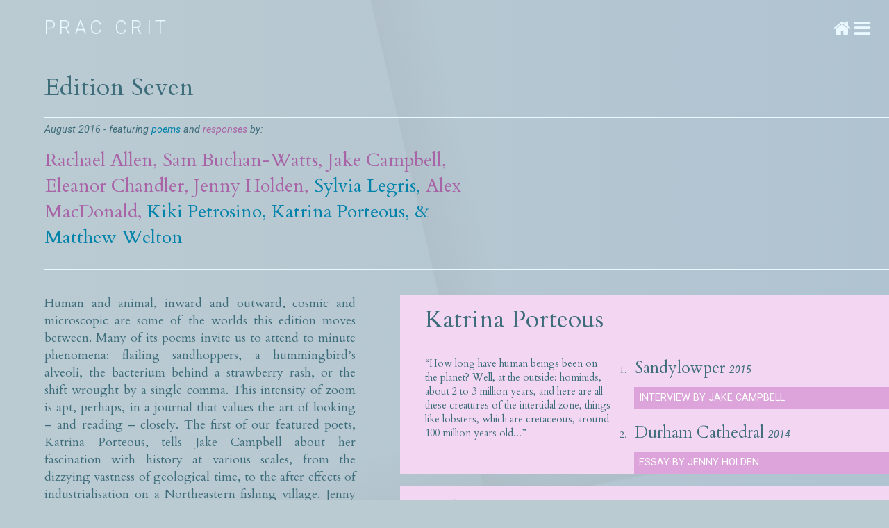

--- FILE ---
content_type: text/html; charset=UTF-8
request_url: http://www.praccrit.com/editions/edition-seven/
body_size: 6973
content:
<!DOCTYPE html>
<!--[if IE 7]>
<html class="ie ie7" lang="en-US">
<![endif]-->
<!--[if IE 8]>
<html class="ie ie8" lang="en-US">
<![endif]-->
<!--[if !(IE 7) | !(IE 8) ]><!-->
<html lang="en-US">
<!--<![endif]-->
<head>
	<meta charset="UTF-8">
	<meta name="viewport" content="width=device-width">
	<meta name="description" content="is an online journal of poetry and criticism, dedicated to reading contemporary poems up close. Three times a year, we publish an edition of essays, interviews and reflections from poets, along with our rolling features. ">
	<title>Edition Seven | Prac Crit</title>
	<link rel="profile" href="http://gmpg.org/xfn/11">
	<link rel="pingback" href="http://www.praccrit.com/xmlrpc.php">
	<!--[if lt IE 9]>
	<script src="http://www.praccrit.com/wp-content/themes/prac-crit/js/html5.js"></script>
	<![endif]-->
	<link href='http://fonts.googleapis.com/css?family=Cardo:400,400italic' rel='stylesheet' type='text/css'>
	<link href='http://fonts.googleapis.com/css?family=Roboto:400,400italic,300' rel='stylesheet' type='text/css'>
	<link rel="stylesheet" href="http://www.praccrit.com/wp-content/themes/prac-crit/style.css">
	<link rel="stylesheet" href="http://www.praccrit.com/wp-content/themes/prac-crit/css/font-awesome.css">
	<link rel="stylesheet" href="http://www.praccrit.com/wp-content/themes/prac-crit/css/jquery-ui.min.css">
	<script type="text/javascript" src="http://www.praccrit.com/wp-content/themes/prac-crit/js/jquery.min.js"></script>
	<script type="text/javascript" src="http://www.praccrit.com/wp-content/themes/prac-crit/js/jquery-ui.min.js"></script>
	<script type="text/javascript" src="http://www.praccrit.com/wp-content/themes/prac-crit/js/jquery.cookie.js"></script>
	<script type="text/javascript" src="http://www.praccrit.com/wp-content/themes/prac-crit/js/jquery.sidr.min.js"></script>
	<script type="text/javascript" src="http://www.praccrit.com/wp-content/themes/prac-crit/js/controller/all.js"></script>
	<link rel='dns-prefetch' href='//s.w.org' />
<link rel="alternate" type="application/rss+xml" title="Prac Crit &raquo; Feed" href="http://www.praccrit.com/feed/" />
<link rel="alternate" type="application/rss+xml" title="Prac Crit &raquo; Comments Feed" href="http://www.praccrit.com/comments/feed/" />
		<script type="text/javascript">
			window._wpemojiSettings = {"baseUrl":"https:\/\/s.w.org\/images\/core\/emoji\/11\/72x72\/","ext":".png","svgUrl":"https:\/\/s.w.org\/images\/core\/emoji\/11\/svg\/","svgExt":".svg","source":{"concatemoji":"http:\/\/www.praccrit.com\/wp-includes\/js\/wp-emoji-release.min.js?ver=4.9.26"}};
			!function(e,a,t){var n,r,o,i=a.createElement("canvas"),p=i.getContext&&i.getContext("2d");function s(e,t){var a=String.fromCharCode;p.clearRect(0,0,i.width,i.height),p.fillText(a.apply(this,e),0,0);e=i.toDataURL();return p.clearRect(0,0,i.width,i.height),p.fillText(a.apply(this,t),0,0),e===i.toDataURL()}function c(e){var t=a.createElement("script");t.src=e,t.defer=t.type="text/javascript",a.getElementsByTagName("head")[0].appendChild(t)}for(o=Array("flag","emoji"),t.supports={everything:!0,everythingExceptFlag:!0},r=0;r<o.length;r++)t.supports[o[r]]=function(e){if(!p||!p.fillText)return!1;switch(p.textBaseline="top",p.font="600 32px Arial",e){case"flag":return s([55356,56826,55356,56819],[55356,56826,8203,55356,56819])?!1:!s([55356,57332,56128,56423,56128,56418,56128,56421,56128,56430,56128,56423,56128,56447],[55356,57332,8203,56128,56423,8203,56128,56418,8203,56128,56421,8203,56128,56430,8203,56128,56423,8203,56128,56447]);case"emoji":return!s([55358,56760,9792,65039],[55358,56760,8203,9792,65039])}return!1}(o[r]),t.supports.everything=t.supports.everything&&t.supports[o[r]],"flag"!==o[r]&&(t.supports.everythingExceptFlag=t.supports.everythingExceptFlag&&t.supports[o[r]]);t.supports.everythingExceptFlag=t.supports.everythingExceptFlag&&!t.supports.flag,t.DOMReady=!1,t.readyCallback=function(){t.DOMReady=!0},t.supports.everything||(n=function(){t.readyCallback()},a.addEventListener?(a.addEventListener("DOMContentLoaded",n,!1),e.addEventListener("load",n,!1)):(e.attachEvent("onload",n),a.attachEvent("onreadystatechange",function(){"complete"===a.readyState&&t.readyCallback()})),(n=t.source||{}).concatemoji?c(n.concatemoji):n.wpemoji&&n.twemoji&&(c(n.twemoji),c(n.wpemoji)))}(window,document,window._wpemojiSettings);
		</script>
		<style type="text/css">
img.wp-smiley,
img.emoji {
	display: inline !important;
	border: none !important;
	box-shadow: none !important;
	height: 1em !important;
	width: 1em !important;
	margin: 0 .07em !important;
	vertical-align: -0.1em !important;
	background: none !important;
	padding: 0 !important;
}
</style>
<link rel='stylesheet' id='dashicons-css'  href='http://www.praccrit.com/wp-includes/css/dashicons.min.css?ver=4.9.26' type='text/css' media='all' />
<script type='text/javascript' src='http://www.praccrit.com/wp-includes/js/jquery/jquery.js?ver=1.12.4'></script>
<script type='text/javascript' src='http://www.praccrit.com/wp-includes/js/jquery/jquery-migrate.min.js?ver=1.4.1'></script>
<link rel='https://api.w.org/' href='http://www.praccrit.com/wp-json/' />
<link rel="EditURI" type="application/rsd+xml" title="RSD" href="http://www.praccrit.com/xmlrpc.php?rsd" />
<link rel="wlwmanifest" type="application/wlwmanifest+xml" href="http://www.praccrit.com/wp-includes/wlwmanifest.xml" /> 
<link rel='prev' title='Edition Six' href='http://www.praccrit.com/editions/edition-six/' />
<link rel='next' title='Edition Eight' href='http://www.praccrit.com/editions/edition-eight/' />
<meta name="generator" content="WordPress 4.9.26" />
<link rel="canonical" href="http://www.praccrit.com/editions/edition-seven/" />
<link rel='shortlink' href='http://www.praccrit.com/?p=503' />
<link rel="alternate" type="application/json+oembed" href="http://www.praccrit.com/wp-json/oembed/1.0/embed?url=http%3A%2F%2Fwww.praccrit.com%2Feditions%2Fedition-seven%2F" />
<link rel="alternate" type="text/xml+oembed" href="http://www.praccrit.com/wp-json/oembed/1.0/embed?url=http%3A%2F%2Fwww.praccrit.com%2Feditions%2Fedition-seven%2F&#038;format=xml" />
<style>
	#lightGallery-slider .info .desc
	{
		direction: ltr !important;
		text-align: center !important;
	}
	#lightGallery-slider .info .title
	{
		direction: ltr !important;
		text-align: center !important;
	}
	</style>      <script type="text/javascript">
         var string = ".wp-lightbox-bank,", ie, ieVersion, lightease;
         jQuery(document).ready(function ($) {
                     string = ".gallery-item, ";
                        string += ".wp-caption > a, ";
                        string += "a:has(img[class*=wp-image-])";
                     if (navigator.appName == "Microsoft Internet Explorer") {
               //Set IE as true
               ie = true;
               //Create a user agent var
               var ua = navigator.userAgent;
               //Write a new regEx to find the version number
               var re = new RegExp("MSIE ([0-9]{1,}[.0-9]{0,})");
               //If the regEx through the userAgent is not null
               if (re.exec(ua) != null) {
                  //Set the IE version
                  ieVersion = parseInt(RegExp.$1);
               }
            }
            if (ie = true && ieVersion <= 9)
            {
               lightease = "";
            } else
            {
               lightease = "ease";
            }
            var selector = string.replace(/,\s*$/, "");
            jQuery(selector).lightGallery({
               caption: false,
               desc: false,
               disableOther: true,
               closable: true,
               errorMessage: "Could not load the item. Make sure the path is correct and item exist.",
               easing: lightease
            });
         });

      </script>
      
</head>

<body class="pc_editions-template-default single single-pc_editions postid-503 masthead-fixed full-width singular">

<script>
  (function(i,s,o,g,r,a,m){i['GoogleAnalyticsObject']=r;i[r]=i[r]||function(){
  (i[r].q=i[r].q||[]).push(arguments)},i[r].l=1*new Date();a=s.createElement(o),
  m=s.getElementsByTagName(o)[0];a.async=1;a.src=g;m.parentNode.insertBefore(a,m)
  })(window,document,'script','//www.google-analytics.com/analytics.js','ga');

  ga('create', 'UA-1606187-16', 'auto');
  ga('send', 'pageview');

</script>

<div class="wrap">
<div class="over">

<h1 id="prac-crit" class="indent-left"><a href="/">Prac Crit</a></h1>

<div id="top-icons">
<a href="/" id="home"><i class="fa fa-home"></i></a><a id="show-menu"><i class="fa fa-bars"></i></a>
</div>


<div class="indent-left top">
	<h1 class="edition-title">Edition Seven</h1>
	<h3 class="context">August 2016 - featuring <span class="highlight-poem">poems</span> and <span class="highlight-response">responses</span> by:</h3>
</div>

<section class="broad contributors">
	<div class="indent-left">
				<span class="highlight-response"><a href="/contributor/rachael-allen/">Rachael Allen</a>,</span> 		<span class="highlight-response"><a href="/contributor/sam-buchan-watts/">Sam Buchan-Watts</a>,</span> 		<span class="highlight-response"><a href="/contributor/jake-campbell/">Jake Campbell</a>,</span> 		<span class="highlight-response"><a href="/contributor/eleanor-chandler/">Eleanor Chandler</a>,</span> 		<span class="highlight-response"><a href="/contributor/jenny-holden/">Jenny Holden</a>,</span> 		<span class="highlight-poem"><a href="/contributor/sylvia-legris/">Sylvia Legris</a>,</span> 		<span class="highlight-response"><a href="/contributor/alex-macdonald/">Alex MacDonald</a>,</span> 		<span class="highlight-poem"><a href="/contributor/kiki-petrosino/">Kiki Petrosino</a>,</span> 		<span class="highlight-poem"><a href="/contributor/katrina-porteous/">Katrina Porteous</a>,</span> 		<span class="highlight-poem">&amp; <a href="/contributor/matthew-welton/">Matthew Welton</a></span> 	</div>
</section>

<div class="indent-left">
	<hr />
</div>

<div class="indent-left mob_only">
	<ul class="subnav clearfix">
		<li class="mob_link"><a href="#edition_intro">SKIP TO INTRODUCTION</a></li>
	</ul>
</div>

<section class="right broad" id="edition_list">
			
		<div class="bucket clearfix">
			<h2><a href="/contributor/katrina-porteous/">Katrina Porteous</a></h2>
			<div class="intro">
				“How long have human beings been on the planet? Well, at the outside: hominids, about 2 to 3 million years, and here are all these creatures of the intertidal zone, things like lobsters, which are cretaceous, around 100 million years old...”
			</div>
			<div class="contents">
							<div class="poem-block">
				<h3><span class='count'>1. </span><a href="http://www.praccrit.com/poems/sandylowper/">Sandylowper</a> <span class="context date">2015</span></h3>
							<a class="article-link special" href="http://www.praccrit.com/interviews/sandylowper-interview-by-jake-campbell/">Interview by Jake Campbell</a>
			</div>			<div class="poem-block">
				<h3><span class='count'>2. </span><a href="http://www.praccrit.com/poems/durham-cathedral/">Durham Cathedral</a> <span class="context date">2014</span></h3>
							<a class="article-link special" href="http://www.praccrit.com/essays/durham-cathedral-essay-by-jenny-holden/">Essay by Jenny Holden</a>
			</div>
			</div>
		</div>
				
		<div class="bucket clearfix">
			<h2><a href="/contributor/sylvia-legris/">Sylvia Legris</a></h2>
			<div class="intro">
				“I take a weirdly shaped bit here, a glittery nugget there, and I try to crazy-glue them into some wild- and wily-limbed hybrid I’ve never seen. If I can create a creature that shocks and surprises me, that trips trillingly all over the place, I am gleeful.”
			</div>
			<div class="contents">
							<div class="poem-block">
				<h3><span class='count'>1. </span><a href="http://www.praccrit.com/poems/hummingbird/">Hummingbird</a> <span class="context date">2013</span></h3>
							<a class="article-link special" href="http://www.praccrit.com/essays/hummingbird-essay-by-rachael-allen/">Essay by Rachael Allen</a>
			</div>			<div class="poem-block">
				<h3><span class='count'>2. </span><a href="http://www.praccrit.com/poems/part-the-second/">Part the Second.</a> <span class="context date">2016</span></h3>
							<a class="article-link special" href="http://www.praccrit.com/interviews/part-the-second-interview-by-eleanor-chandler/">Interview by Eleanor Chandler</a>
			</div>
			</div>
		</div>
				
		<div class="bucket clearfix">
			<h2><a href="/contributor/matthew-welton/">Matthew Welton</a></h2>
			<div class="intro">
				“I think you are saying something through form: it’s an aesthetic thing. I’m interested in what it means to say something – but I think about what John Cage says, ‘I have nothing to say and I am saying it and that is poetry as I need it.’”
			</div>
			<div class="contents">
							<div class="poem-block">
				<h3><span class='count'>1. </span><a href="http://www.praccrit.com/poems/hey-hey/">Hey, hey</a> <span class="context date">2016</span></h3>
							<a class="article-link special" href="http://www.praccrit.com/interviews/hey-hey-interview-by-alex-macdonald/">Interview by Alex MacDonald</a>
			</div>			<div class="poem-block">
				<h3><span class='count'>2. </span><a href="http://www.praccrit.com/poems/van-der-kerkhoff/">Van der Kerkhoff</a> <span class="context date">2003</span></h3>
							<a class="article-link special" href="http://www.praccrit.com/essays/van-der-kerkhoff-essay-by-sam-buchan-watts/">Essay by Sam Buchan-Watts</a>
			</div>
			</div>
		</div>
				
		<div class="bucket clearfix special">
			<span class="label"><span>Deep Note</span></span><h2><a href="/contributor/kiki-petrosino/">Kiki Petrosino</a></h2>
			<div class="intro">
				“During my fevers, I dreamed vividly of forests, trees lined up like files. Each day, I went to that dream-place like it was my job. In these dreams, I understood that I was not special; I was just another commuter traveling between worlds.”
			</div>
			<div class="contents">
							<div class="poem-block">
				<h3><a href="http://www.praccrit.com/poems/scarlet1/">Scarlet</a> <span class="context date">2016</span></h3>
							<a class="article-link special" href="http://www.praccrit.com/essays/scarlet-deep-note-by-kiki-petrosino/">Deep Note by Kiki Petrosino</a>
			</div>
			</div>
		</div>
		</section>

<div class="indent-left mob_only">
	<ul class="subnav clearfix">
		<li class="mob_link"><a href="#prac-crit">BACK TO TOP</a></li>
	</ul>
</div>

<section class="left narrow">
	<div class="indent-left justify" id="edition_intro">
		<p>Human and animal, inward and outward, cosmic and microscopic are some of the worlds this edition moves between. Many of its poems invite us to attend to minute phenomena: flailing sandhoppers, a hummingbird’s alveoli, the bacterium behind a strawberry rash, or the shift wrought by a single comma. This intensity of zoom is apt, perhaps, in a journal that values the art of looking – and reading – closely. The first of our featured poets, Katrina Porteous, tells Jake Campbell about her fascination with history at various scales, from the dizzying vastness of geological time, to the after effects of industrialisation on a Northeastern fishing village. Jenny Holden’s essay follows the trail of Porteous’s Northumbrian dialect words, enquiring how poems so rooted in place ‘resonate beyond the local’. One of Canada’s leading poets, Sylvia Legris shares with Porteous a savour for the specialist vocabularies of science and natural history. In a playful interview with Eleanor Chandler, Legris describes her desire to create a poetry of ‘wild- and wily-limbed hybrid[s]’, patched from registers gleaned in diverse fields. Does a nightingale still sing in the forest if there’s no human ear to hear it? Reading Legris’s ‘Hummingbird’ sequence, Rachael Allen asks if there is a way to write about animals without ‘robb[ing] them of themselves.’ After a seven-year gap, Matthew Welton’s anticipated third collection, <em>The Number Poems</em>, is due out next month. Welton chats to Alex MacDonald about the poetic potential of simplicity and repetition: ‘how small a thought it takes to fill a whole life’, he muses after Wittgenstein in the Steve Reich song. The mathematics of small permutations is also the subject of Sam Buchan-Watts’s essay on Welton’s twin ‘Van der Kerkhoff’ poems. Closing this edition in style, Kiki Petrosino’s ‘Deep Note’ picks up the gauntlet of that title, offering an essay in the form of thirteen footnotes. Petrosino dwells on form, recurrence and recursiveness from still another angle: ‘Scarlet’ is a villanelle-as-fever-dream, whose delirious speaker is a ‘commuter traveling between worlds.’</p>
<p>We hope you enjoy this latest edition of <em>Prac Crit</em>. We’re proud to be a little magazine making big waves, having recently become the first ever web-based journal to be <a href="http://www.forwardartsfoundation.org/forward-prizes-for-poetry/about/" target="_blank">shortlisted for the Forward Prize for Best Single Poem</a>. Hearty congratulations to <em>Prac Crit</em> contributors R.A. Villanueva, whose <a href="http://www.praccrit.com/essays/saudade-deep-note-by-r-a-villanueva/" target="_blank">‘Saudade’ </a>was Highly Commended by this year’s judges, and Melissa Lee-Houghton, who will read from her shortlisted poem,<a href="http://www.forwardartsfoundation.org/poet/melissa-lee-houghton/" target="_blank"> ‘i am very precious’</a>, at the prize ceremony next month.</p>
<p style="text-align: right;"><em>Sarah Howe</em></p>
	</div>
</section>

<div class="indent-left mob_only">
	<ul class="subnav clearfix">
		<li class="mob_link"><a href="#edition_list">UP TO CONTENTS</a></li>
	</ul>
</div>

<section class="full indent-left">

		<div class="social_links">
		<a target="_blank" class="facebook-share" href="/share/facebook/503" target="_blank"><i class="fa fa-facebook-square"></i></a>
		<a target="_blank" class="twitter-share" href="/share/twitter/503"><i class="fa fa-twitter"></i></a>
	</div>

</section>


<div id="menu">
<div class="menu-inner">
	<div class="menu-main-menu-container"><ul id="menu-main-menu" class="nav-menu"><li id="menu-item-87" class="first-menu-item menu-item menu-item-type-custom menu-item-object-custom menu-item-87"><a href="/">Home</a></li>
<li id="menu-item-88" class="menu-item menu-item-type-custom menu-item-object-custom menu-item-88"><a href="/editions/edition-ten/">Current Edition</a></li>
<li id="menu-item-234" class="menu-item menu-item-type-custom menu-item-object-custom menu-item-234"><a href="/editions/">Editions Archive</a></li>
<li id="menu-item-89" class="menu-item menu-item-type-custom menu-item-object-custom menu-item-89"><a href="/features/">Occasional Features</a></li>
<li id="menu-item-162" class="menu-item menu-item-type-custom menu-item-object-custom menu-item-162"><a href="/poems/">Premiered Poems</a></li>
<li id="menu-item-627" class="menu-item menu-item-type-post_type menu-item-object-page menu-item-627"><a href="http://www.praccrit.com/deep-notes/">Deep Notes</a></li>
<li id="menu-item-626" class="menu-item menu-item-type-post_type menu-item-object-page menu-item-626"><a href="http://www.praccrit.com/poem-to-poems/">Poem to Poems</a></li>
<li id="menu-item-690" class="menu-item menu-item-type-post_type menu-item-object-page menu-item-690"><a href="http://www.praccrit.com/wayside-inns/">Wayside Inns</a></li>
<li id="menu-item-90" class="menu-item menu-item-type-custom menu-item-object-custom menu-item-90"><a href="/about/">About</a></li>
<li id="menu-item-91" class="last-menu-item menu-item menu-item-type-custom menu-item-object-custom menu-item-91"><a href="/contact/">Contact</a></li>
</ul></div></div>
</div>


</div>

		<div class="fold" style="background: -moz-linear-gradient(349deg, rgba(185,201,210,0) 0%, rgba(185,201,210,0) 58%, rgba(169,182,190,0.4) 58.1%, rgba(185,201,210,0) 63%, rgba(185,201,210,0) 63%); /* FF3.6+ */
background: -webkit-gradient(linear, left bottom, right top, color-stop(0%,rgba(185,201,210,0)), color-stop(58%,rgba(185,201,210,0)), color-stop(58.1%,rgba(169,182,190,0.4)), color-stop(63%,rgba(185,201,210,0)), color-stop(63%,rgba(185,201,210,0))); /* Chrome,Safari4+ */
background: -webkit-linear-gradient(349deg, rgba(185,201,210,0) 0%,rgba(185,201,210,0) 58%,rgba(169,182,190,0.4) 58.1%,rgba(185,201,210,0) 63%,rgba(185,201,210,0) 63%); /* Chrome10+,Safari5.1+ */
background: -o-linear-gradient(349deg, rgba(185,201,210,0) 0%,rgba(185,201,210,0) 58%,rgba(169,182,190,0.4) 58.1%,rgba(185,201,210,0) 63%,rgba(185,201,210,0) 63%); /* Opera 11.10+ */
background: -ms-linear-gradient(349deg, rgba(185,201,210,0) 0%,rgba(185,201,210,0) 58%,rgba(169,182,190,0.4) 58.1%,rgba(185,201,210,0) 63%,rgba(185,201,210,0) 63%); /* IE10+ */
background: linear-gradient(349deg, rgba(185,201,210,0) 0%,rgba(185,201,210,0) 58%,rgba(169,182,190,0.4) 58.1%,rgba(185,201,210,0) 63%,rgba(185,201,210,0) 63%); /* W3C */
filter: progid:DXImageTransform.Microsoft.gradient( startColorstr='#00ffffff', endColorstr='#00ffffff',GradientType=1 ); /* IE6-9 fallback on horizontal gradient */"></div>			<div class="fold" style="background: -moz-linear-gradient(77deg, rgba(185,201,210,0) 0%, rgba(185,201,210,0) 56%, rgba(169,182,190,0.4) 56.1%, rgba(185,201,210,0) 61%, rgba(185,201,210,0) 61%); /* FF3.6+ */
background: -webkit-gradient(linear, left bottom, right top, color-stop(0%,rgba(185,201,210,0)), color-stop(56%,rgba(185,201,210,0)), color-stop(56.1%,rgba(169,182,190,0.4)), color-stop(61%,rgba(185,201,210,0)), color-stop(61%,rgba(185,201,210,0))); /* Chrome,Safari4+ */
background: -webkit-linear-gradient(77deg, rgba(185,201,210,0) 0%,rgba(185,201,210,0) 56%,rgba(169,182,190,0.4) 56.1%,rgba(185,201,210,0) 61%,rgba(185,201,210,0) 61%); /* Chrome10+,Safari5.1+ */
background: -o-linear-gradient(77deg, rgba(185,201,210,0) 0%,rgba(185,201,210,0) 56%,rgba(169,182,190,0.4) 56.1%,rgba(185,201,210,0) 61%,rgba(185,201,210,0) 61%); /* Opera 11.10+ */
background: -ms-linear-gradient(77deg, rgba(185,201,210,0) 0%,rgba(185,201,210,0) 56%,rgba(169,182,190,0.4) 56.1%,rgba(185,201,210,0) 61%,rgba(185,201,210,0) 61%); /* IE10+ */
background: linear-gradient(77deg, rgba(185,201,210,0) 0%,rgba(185,201,210,0) 56%,rgba(169,182,190,0.4) 56.1%,rgba(185,201,210,0) 61%,rgba(185,201,210,0) 61%); /* W3C */
filter: progid:DXImageTransform.Microsoft.gradient( startColorstr='#00ffffff', endColorstr='#00ffffff',GradientType=1 ); /* IE6-9 fallback on horizontal gradient */"></div>	
</div>

<link rel='stylesheet' id='wp-lightbox-bank.css-css'  href='http://www.praccrit.com/wp-content/plugins/wp-lightbox-bank/assets/css/wp-lightbox-bank.css?ver=4.9.26' type='text/css' media='all' />
<script type='text/javascript' src='http://www.praccrit.com/wp-content/themes/prac-crit/js/functions.js?ver=20131209'></script>
<script type='text/javascript' src='http://www.praccrit.com/wp-includes/js/wp-embed.min.js?ver=4.9.26'></script>
<script type='text/javascript' src='http://www.praccrit.com/wp-content/plugins/wp-lightbox-bank/assets/js/wp-lightbox-bank.js?ver=4.9.26'></script>

</body>
</html>



--- FILE ---
content_type: text/css
request_url: http://www.praccrit.com/wp-content/themes/prac-crit/style.css
body_size: 134
content:
/*
Theme Name: Prac Crit
Author: Julian Mills
Description: Theme for Prac Crit.
Version: 1.0
*/

@import 'css/normalize.css';
@import 'css/style.css';

--- FILE ---
content_type: text/css
request_url: http://www.praccrit.com/wp-content/themes/prac-crit/css/style.css
body_size: 3117
content:
.cardo {
  font-family: 'Cardo', serif;
}
.roboto {
  font-family: 'Roboto', sans-serif;
}
.regular {
  font-weight: 400;
}
.light {
  font-weight: 300;
}
.t-xlarge {
  font-size: 2em;
  line-height: 1em;
}
.t-large {
  font-size: 1.5em;
  line-height: 1.4em;
}
.t-medium {
  font-size: 1.3em;
  line-height: 1.4em;
}
.t-regular {
  font-size: 1em;
  line-height: 1.4em;
}
.t-small {
  font-size: 0.8em;
  line-height: 1.4em;
}
.t-xsmall {
  font-size: 0.6em;
  line-height: 1.4em;
}
.uppercase {
  text-transform: uppercase;
}
.justify {
  text-align: justify;
  line-height: 1.6em;
  white-space: normal;
}
blockquote {
  text-align: left !important;
  font-style: italic;
  margin: 1em 2em;
}
blockquote em,
blockquote i {
  font-style: normal;
}
a {
  color: #0098c9;
  text-decoration: none;
}
a:hover {
  color: #0083aa;
}
h1,
h2,
h3,
h4,
h5,
h6 {
  font-weight: 400;
  margin: 0 0 1em;
}
h1 a,
h2 a,
h3 a,
h4 a,
h5 a,
h6 a {
  color: #3d6c7a;
}
h1 a:hover,
h2 a:hover,
h3 a:hover,
h4 a:hover,
h5 a:hover,
h6 a:hover {
  color: #0098c9;
}
h1.divider {
  border-bottom: 1px solid #eaf9ff;
  padding-bottom: 0.5em;
  font-size: 1.5em;
  line-height: 1.4em;
}
h1,
h2 {
  font-size: 1.5em;
  line-height: 1.4em;
}
h3,
h4 {
  font-size: 1.3em;
  line-height: 1.4em;
}
h5,
h6 {
  font-size: 1em;
  line-height: 1.4em;
}
.underline {
  border-bottom: 1px solid rgba(255, 255, 255, 0.3);
}
h1 span.info {
  color: #9fb5be;
  font-size: 0.6em;
  line-height: 1.4em;
  font-family: 'Roboto', sans-serif;
}
p {
  margin: 0 0 1em;
  line-height: 1.4em;
}
em {
  line-height: 1em;
}
.context {
  font-family: 'Roboto', sans-serif;
  font-size: 0.8em;
  line-height: 1.4em;
  font-style: italic;
}
.credit {
  font-family: 'Roboto', sans-serif;
  font-size: 0.6em;
  line-height: 1.4em;
  font-style: italic;
  margin-top: 5em;
}
span.light {
  color: #eaf9ff;
}
.highlight-poem {
  color: #0083aa;
}
.highlight-poem a {
  color: #0083aa;
}
.highlight-response {
  color: #a864a6;
}
.highlight-response a {
  color: #a864a6;
}
.contributors-group {
  display: block;
}
.contributors-group:hover .highlight-poem,
.contributors-group:hover .highlight-response {
  color: #0098c9;
}
.article-link,
.external-link {
  background-color: #dca4da;
  color: white;
  padding-top: 0.4em;
  padding-bottom: 0.4em;
  min-width: 15em;
  width: 20%;
  display: block;
  font-family: 'Roboto', sans-serif;
  text-transform: uppercase;
  font-size: 0.8em;
  line-height: 1.4em;
}
.article-link:hover {
  background-color: #dca4da;
  background-image: -webkit-gradient(linear, left top, right top, from(#dca4da), to(#cb93c9));
  background-image: -webkit-linear-gradient(left, #dca4da, #cb93c9);
  background-image: -moz-linear-gradient(left, #dca4da, #cb93c9);
  background-image: -ms-linear-gradient(left, #dca4da, #cb93c9);
  background-image: -o-linear-gradient(left, #dca4da, #cb93c9);
  color: #a864a6;
}
.external-link {
  background-color: #8dc6d8;
}
.external-link:hover {
  background-color: #8dc6d8;
  background-image: -webkit-gradient(linear, left top, right top, from(#8dc6d8), to(#7cb5c7));
  background-image: -webkit-linear-gradient(left, #8dc6d8, #7cb5c7);
  background-image: -moz-linear-gradient(left, #8dc6d8, #7cb5c7);
  background-image: -ms-linear-gradient(left, #8dc6d8, #7cb5c7);
  background-image: -o-linear-gradient(left, #8dc6d8, #7cb5c7);
}
.social_links {
  font-size: 1.5em;
  line-height: 1.4em;
}
.social_links a {
  color: #eaf9ff;
}
.field_group {
  display: inline-block;
}
input {
  font-family: 'Roboto', sans-serif;
  display: inline-block;
  padding: 0 1em;
  border: none;
  font-size: 0.8em;
  line-height: 1.4em;
  line-height: 2.5em;
  height: 2.5em;
  vertical-align: middle;
  margin: 0 0.5em 0.5em 0;
  background-color: #eaf9ff;
}
input::-webkit-input-placeholder,
input:-moz-placeholder,
input::-moz-placeholder,
input:-ms-input-placeholder {
  /* Internet Explorer 10+ */
  line-height: 1.8em;
}
input.button {
  background-color: #0098c9;
  color: white;
}
.poem {
  white-space: nowrap;
  line-height: 1.6em;
}
del {
  color: red;
  text-decoration: none;
  background-color: #ff9ed4;
}
ins {
  background-color: #b9e9ff;
  text-decoration: none;
}
del,
ins {
  display: inline;
  padding: 0.2em 0 0.4em;
}
.buffer-top {
  margin-top: 3em;
}
@media only screen and (max-width: 800px) {
  .poem {
    white-space: normal;
  }
  blockquote {
    margin: 1em 0 1em 10%;
  }
}
html {
  height: 100%;
}
body {
  margin: 0;
  padding: 0;
  background-color: #bbcbd2;
  background-image: -webkit-gradient(linear, left top, right top, from(#bbcbd2), to(#b0c3d1));
  background-image: -webkit-linear-gradient(left, #bbcbd2, #b0c3d1);
  background-image: -moz-linear-gradient(left, #bbcbd2, #b0c3d1);
  background-image: -ms-linear-gradient(left, #bbcbd2, #b0c3d1);
  background-image: -o-linear-gradient(left, #bbcbd2, #b0c3d1);
  font-family: 'Cardo', serif;
  color: #3d6c7a;
  font-size: 18px;
  height: 100%;
  overflow: visible;
}
#prac-crit {
  font-family: 'Roboto', sans-serif;
  font-weight: 300;
  font-size: 1.5em;
  line-height: 1.4em;
  text-transform: uppercase;
  position: absolute;
  top: 0.8em;
  margin-bottom: 2em;
  letter-spacing: 0.2em;
}
#prac-crit a {
  color: #eaf9ff;
}
#top-icons {
  position: fixed;
  top: 1.2em;
  right: 1.5em;
  z-index: 999999;
}
#top-icons a {
  cursor: pointer;
  color: #eaf9ff;
  margin-left: 0.3em;
}
#top-icons a span {
  font-size: 0.6em;
  line-height: 1.4em;
  font-family: 'Roboto', sans-serif;
  float: left;
  margin: 1em 0 0 0;
}
#top-icons a i {
  font-size: 1.5em;
  line-height: 1.4em;
}
body.menu-open #show-menu span {
  display: none;
}
.clear {
  clear: both;
}
.clearfix:after {
  content: ".";
  visibility: hidden;
  display: block;
  height: 0;
  clear: both;
}
.top {
  margin-top: 6em;
}
.butt {
  margin-bottom: 0;
}
.close {
  margin-bottom: 0.2em;
}
.indent-left {
  padding-left: 5%;
}
.fl_rc {
  float: left;
}
.fl_rc * {
  float: left;
}
hr {
  border: none;
  border-bottom: 1px solid #eaf9ff;
  margin-bottom: 2em;
}
section {
  margin-bottom: 2em;
}
section.full {
  clear: both;
}
section.full .indent-left {
  padding-left: 5%;
}
section.narrow {
  width: 40%;
}
section.narrow .indent-left {
  padding-left: 12.5%;
}
section.broad {
  width: 55%;
}
section.broad .indent-left {
  padding-left: 9.2%;
}
section.wide {
  width: 80%;
}
section.wide .indent-left {
  padding-left: 10%;
}
@media only screen and (max-width: 800px) {
  section.full {
    clear: both;
  }
  section.full .indent-left {
    padding-left: 5%;
    padding-right: 5%;
  }
  section.narrow {
    width: 100%;
  }
  section.narrow .indent-left {
    padding-left: 5%;
    padding-right: 5%;
  }
  section.broad {
    width: 100%;
  }
  section.broad .indent-left {
    padding-left: 5%;
    padding-right: 5%;
  }
  section.right h1 {
    padding-left: 5%;
  }
  section.right div.mob-indent {
    padding-left: 5%;
    padding-right: 5%;
  }
  section.wide {
    width: 100%;
  }
  section.wide .indent-left {
    padding-left: 5%;
    padding-right: 5%;
  }
}
section.left {
  float: left;
}
section.right {
  float: right;
}
.wrap {
  position: relative;
  margin: 0;
  padding: 0;
  overflow: hidden;
  min-height: 100%;
}
.wrap .fold {
  position: absolute;
  top: 0;
  left: 0;
  width: 100%;
  height: 100%;
  z-index: 1 !important;
}
.wrap .over {
  z-index: 2;
  overflow: hidden;
  position: relative;
}
.sidr {
  display: none;
  position: absolute;
  position: fixed;
  top: -50px;
  padding: 50px 0;
  height: 100%;
  z-index: 999998;
  width: 260px;
  overflow-x: none;
  overflow-y: auto;
  font-size: 1em;
  background: #788991;
  color: #eaf9ff;
  -webkit-box-shadow: inset 10px 0 20px 0 #59666b;
  -moz-box-shadow: inset 10px 0 20px 0 #59666b;
  box-shadow: inset 10px 0 20px 0 #59666b;
}
.sidr.right {
  left: auto;
  right: -260px;
}
.menu-inner {
  margin-top: 7em;
  font-size: 0.8em;
  line-height: 1.4em;
  font-family: 'Roboto', sans-serif;
}
.menu-inner ul {
  padding: 0;
  margin: 0;
}
.menu-inner ul li {
  border-bottom: 1px solid #6b7c84;
  padding: 0;
  margin: 0;
  list-style: none;
}
.menu-inner ul li a {
  display: block;
  padding: 0.5em 2em;
  color: #eaf9ff;
  text-align: right;
  text-transform: uppercase;
}
.menu-inner ul li a:hover {
  color: #eaf9ff;
  background-color: #5a6b73;
  background-image: -webkit-gradient(linear, left top, right top, from(#5a6b73), to(#6b7c84));
  background-image: -webkit-linear-gradient(left, #5a6b73, #6b7c84);
  background-image: -moz-linear-gradient(left, #5a6b73, #6b7c84);
  background-image: -ms-linear-gradient(left, #5a6b73, #6b7c84);
  background-image: -o-linear-gradient(left, #5a6b73, #6b7c84);
}
.menu-inner ul li.last-menu-item {
  border-bottom: none;
}
.subnav {
  list-style: none;
  padding: 0;
  margin: 0 0 2em;
}
.subnav li {
  padding: 0;
  margin: 0;
}
.subnav li a {
  float: left;
  display: block;
  -webkit-border-radius: 1em;
  border-radius: 1em;
  padding: 0.5em 1em;
  line-height: 1em;
  background-color: #9fb5be;
  color: #3d6c7a;
  font-family: 'Roboto', sans-serif;
  font-size: 0.6em;
  line-height: 1.4em;
  margin: 0 0.5em 0 0;
}
.subnav li.compare a {
  background-color: #7dbeda;
  color: white;
}
.subnav li.active a {
  background-color: #0098c9;
  color: white;
}
.juxt .subnav {
  margin: 0 0 2em;
}
.juxt .subnav li a {
  background-color: #dca4da;
  color: white;
}
.juxt .subnav li.circle a {
  padding: 0.5em;
}
.juxt .subnav li.ui-tabs-active a {
  background-color: #ff8bb3;
}
.juxt .subnav li.mob_link {
  display: none;
}
.juxt .subnav li.mob_link a {
  background-color: #59acc6;
}
@media only screen and (max-width: 800px) {
  .juxt .subnav li.mob_link {
    display: inline-block;
  }
}
.juxt .shifter {
  display: block;
  -webkit-border-radius: 1em;
  border-radius: 1em;
  padding: 0.5em;
  font-size: 0.6em;
  line-height: 1.4em;
  line-height: 1em;
  background-color: #ecd9e4;
  position: absolute;
  top: 21.7em;
  left: -1em;
  color: #3d6c7a;
}
.mob_only {
  display: none;
}
@media only screen and (max-width: 800px) {
  .mob_only {
    display: block;
  }
}
.pagination .page-numbers {
  float: left;
  display: block;
  -webkit-border-radius: 1em;
  border-radius: 1em;
  padding: 0.5em 1em;
  line-height: 1em;
  background-color: #9fb5be;
  color: #3d6c7a;
  font-family: 'Roboto', sans-serif;
  font-size: 0.6em;
  line-height: 1.4em;
  margin: 0 0.5em 0 0;
}
.pagination .current {
  background-color: #0098c9;
  color: white;
}
.contributors {
  font-size: 1.5em;
  line-height: 1.4em;
  width: 55%;
  margin-bottom: 1em;
}
.tweet:before {
  float: left;
  font-size: 2em;
  line-height: 1em;
  color: #eaf9ff;
}
.tweet {
  margin-bottom: 1em;
}
.tweet p {
  padding: 0 3em 0 3em;
  margin: 0;
  line-height: 1.4em;
  font-family: 'Cardo', serif;
}
@media only screen and (max-width: 800px) {
  .tweet p {
    padding: 0 5% 0 3em;
  }
}
.bucket {
  background-color: #f3d6f2;
  padding: 1em 0 0 2em;
  margin-bottom: 1em;
}
.bucket h2 {
  font-size: 2em;
  line-height: 1em;
}
.bucket .intro {
  float: left;
  width: 40%;
  font-size: 0.8em;
  line-height: 1.4em;
  margin-bottom: 2em;
}
.bucket .contents {
  float: right;
  width: 55%;
}
.bucket .contents .poem-block {
  margin-bottom: 1em;
}
.bucket .contents .poem-block h3 {
  margin-bottom: 0.5em;
  padding-right: 0.5em;
}
.bucket .contents .poem-block h3 span.count {
  font-size: 0.6em;
  line-height: 1.4em;
  width: 1em;
  margin-left: -1.5em;
  margin-right: 0.5em;
}
.bucket .contents .poem-block h3 span.date {
  font-size: 0.6em;
  line-height: 1.4em;
}
.bucket .contents .poem-block a.article-link {
  text-indent: 0.5em;
  width: 100%;
  margin-top: 1px;
}
.bucket .contents .poem-block:last-of-type {
  margin-bottom: 0;
}
@media only screen and (max-width: 800px) {
  .bucket {
    padding: 1em 0 0 5%;
    margin-bottom: 1em;
  }
  .bucket h2 {
    width: 95%;
  }
  .bucket .intro {
    float: left;
    width: 95%;
    margin-bottom: 2em;
  }
  .bucket .contents {
    float: right;
    width: 95%;
  }
  .bucket .contents .poem-block {
    margin-bottom: 1em;
  }
  .bucket .contents .poem-block h3 {
    margin-bottom: 0.5em;
  }
  .bucket .contents .poem-block h3 span.count {
    font-size: 0.6em;
    line-height: 1.4em;
    width: 1em;
    margin-left: -1.5em;
    margin-right: 0.5em;
  }
  .bucket .contents .poem-block h3 span.date {
    font-size: 0.6em;
    line-height: 1.4em;
  }
  .bucket .contents .poem-block a.article-link {
    text-indent: 0.5em;
    width: 100%;
    margin-top: 1px;
  }
  .bucket .contents .poem-block:last-of-type {
    margin-bottom: 0;
  }
}
.bucket.list {
  background-color: #8dc6d8;
  padding: 1em 0 0 2em;
}
.bucket.list h2,
.bucket.list .text {
  padding-right: 2em;
}
.bucket.list .text {
  line-height: 1.2em;
}
.bucket.list a.article-link {
  text-indent: 0.5em;
  width: 100%;
  margin-top: 1px;
  background-color: #0098c9;
}
.bucket.list a.article-link:hover {
  background-color: #0098c9;
  background-image: -webkit-gradient(linear, left top, right top, from(#0098c9), to(#0087b8));
  background-image: -webkit-linear-gradient(left, #0098c9, #0087b8);
  background-image: -moz-linear-gradient(left, #0098c9, #0087b8);
  background-image: -ms-linear-gradient(left, #0098c9, #0087b8);
  background-image: -o-linear-gradient(left, #0098c9, #0087b8);
  color: white;
}
@media only screen and (max-width: 800px) {
  .bucket.list {
    padding: 1em 0 0 5%;
  }
  .bucket.list h2,
  .bucket.list .text {
    padding-right: 5%;
  }
  .bucket.list a.article-link {
    text-indent: 0.5em;
    width: 100%;
    margin-top: 1px;
    background-color: #0098c9;
  }
  .bucket.list a.article-link:hover {
    background-color: #0098c9;
    background-image: -webkit-gradient(linear, left top, right top, from(#0098c9), to(#0087b8));
    background-image: -webkit-linear-gradient(left, #0098c9, #0087b8);
    background-image: -moz-linear-gradient(left, #0098c9, #0087b8);
    background-image: -ms-linear-gradient(left, #0098c9, #0087b8);
    background-image: -o-linear-gradient(left, #0098c9, #0087b8);
    color: white;
  }
  section.broad .indent-left.collapse {
    padding: 0;
  }
}
.bucket.special {
  background-color: #8dc6d8;
}
.bucket.special span.label {
  margin: -1em 0 1em -2em;
  background-color: #0098c9;
  background-image: -webkit-gradient(linear, left top, right top, from(#0098c9), to(#8dc6d8));
  background-image: -webkit-linear-gradient(left, #0098c9, #8dc6d8);
  background-image: -moz-linear-gradient(left, #0098c9, #8dc6d8);
  background-image: -ms-linear-gradient(left, #0098c9, #8dc6d8);
  background-image: -o-linear-gradient(left, #0098c9, #8dc6d8);
  display: block;
  color: white;
  padding: 0.2em 2em 0.3em;
  font-family: 'Roboto', sans-serif;
  text-transform: uppercase;
}
.bucket.special span.label span {
  font-size: 0.8em;
  line-height: 1.4em;
}
.edition-title {
  border-bottom: 1px solid #eaf9ff;
  padding-bottom: 0.5em;
  height: 1.2em;
  font-size: 2em;
  line-height: 1em;
  margin-bottom: 0.2em;
}
@media only screen and (max-width: 800px) {
  .edition-title {
    height: auto;
  }
}
.juxt {
  background-color: #ecd9e4;
  position: fixed;
  top: 0;
  right: 0 !important;
  left: auto !important;
  width: 45%;
  height: 100%;
}
.juxt .panel {
  position: relative;
  height: 100%;
  width: 100%;
  overflow-x: visible;
  overflow-y: scroll;
}
.juxt .edition-title {
  border-bottom: 1px solid #dca4da;
  padding-bottom: 0.5em;
  padding-left: 8%;
  font-size: 2em;
  line-height: 1em;
  margin-bottom: 0.2em;
}
.juxt .context {
  padding-left: 8%;
}
.juxt .top {
  margin-bottom: 2em;
}
.juxt .article {
  text-align: justify;
  line-height: 1.6em;
  white-space: normal;
  padding-bottom: 20%;
}
.juxt .article table {
  width: 100%;
  table-layout: fixed;
}
.juxt .article table tr td {
  vertical-align: top;
}
.juxt .article table tr td.label {
  font-family: 'Roboto', sans-serif;
  font-size: 0.8em;
  line-height: 1.4em;
  color: #ff8bb3;
  width: 10%;
  padding-top: 0.2em;
}
.juxt .article table tr td.label.q {
  padding-top: 0.2em;
}
.juxt .article table tr td.label.a {
  padding-top: 0.5em;
}
.juxt .article table tr td.text {
  width: 90%;
  overflow: hidden;
}
.juxt .article table tr td.text.q {
  font-style: italic;
  padding-bottom: 1em;
}
.juxt .article table tr td.text.q em,
.juxt .article table tr td.text.q i {
  font-style: normal;
}
.juxt .article table tr td.text.a {
  padding-bottom: 1em;
}
.right.juxt {
  position: fixed;
}
@media only screen and (max-width: 800px) {
  .juxt {
    position: relative !important;
    top: auto;
    right: auto !important;
    width: 100% !important;
    height: auto;
    margin-bottom: 2em;
  }
  .juxt .panel {
    position: relative;
    height: auto;
    width: 100%;
    overflow-x: hidden;
    overflow-y: auto;
  }
  .juxt .panel .top {
    margin-top: 2em;
  }
  .juxt .edition-title {
    padding-left: 5%;
  }
  .juxt .context {
    padding-left: 5%;
  }
  .juxt .shifter {
    display: none;
  }
  .juxt .article {
    padding-bottom: 2em;
  }
}


--- FILE ---
content_type: text/javascript
request_url: http://www.praccrit.com/wp-content/themes/prac-crit/js/controller/all.js
body_size: 297
content:
$(document).ready(function() {
	
	$('#show-menu').sidr({
		name: 'menu',
		side: 'right',
		displace: false
	});
	
	$('.juxt').resizable({
	    handles: 'w',
	    minWidth: '320',
	    maxWidth: '800',
	    stop: function( event, ui ) {
		    $.cookie('pc_panel_width', ui.size.width, { path: '/' });
	    }
	});
	
	if($('.selected').length>0){
		select = $('.selected').attr('data-selected');
	} else {
		select = 0;
	}
	
	$( "#tabs" ).tabs({ active: select });
	
});

--- FILE ---
content_type: text/plain
request_url: https://www.google-analytics.com/j/collect?v=1&_v=j102&a=1904033111&t=pageview&_s=1&dl=http%3A%2F%2Fwww.praccrit.com%2Feditions%2Fedition-seven%2F&ul=en-us%40posix&dt=Edition%20Seven%20%7C%20Prac%20Crit&sr=1280x720&vp=1280x720&_u=IEBAAEABAAAAACAAI~&jid=45272171&gjid=1298170237&cid=351383221.1769175719&tid=UA-1606187-16&_gid=1316162535.1769175720&_r=1&_slc=1&z=658626944
body_size: -285
content:
2,cG-8GLG0SDBN1